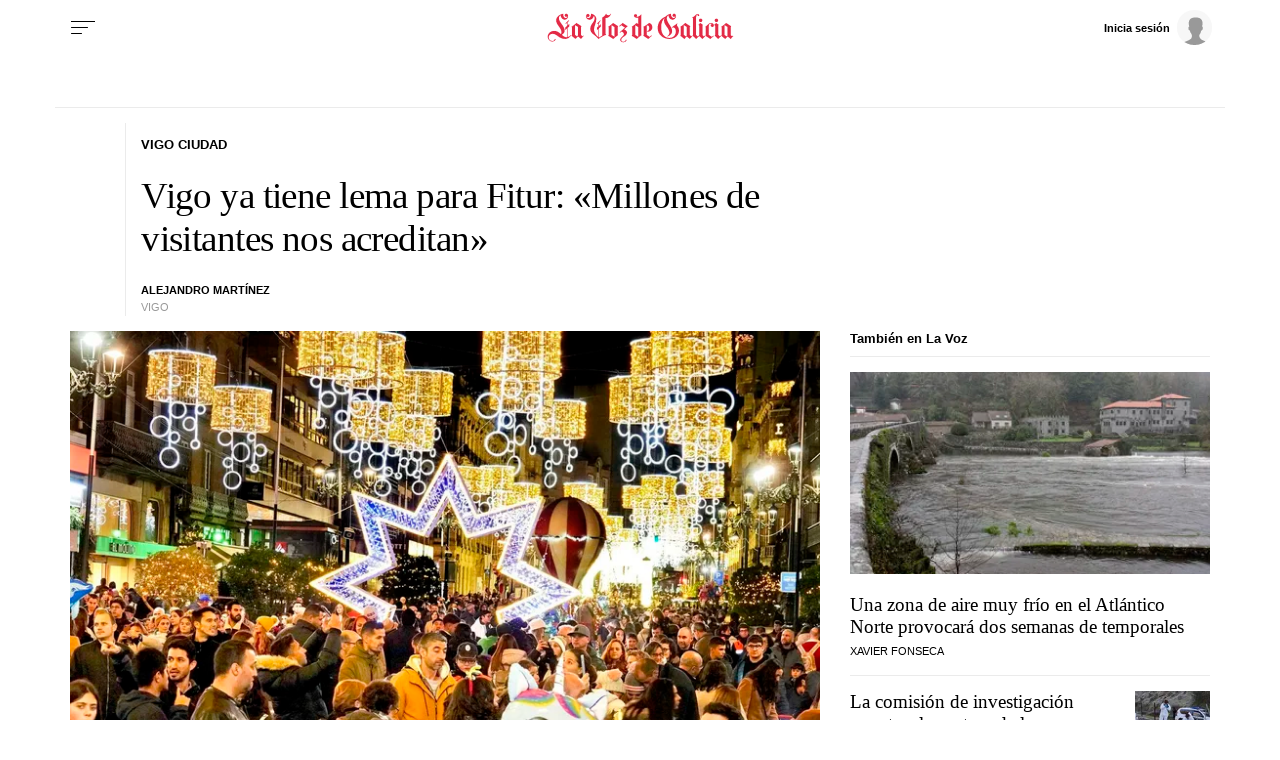

--- FILE ---
content_type: application/javascript
request_url: https://sijai.wemass.com/
body_size: 320
content:
(function() {
    top.postMessage({ message: 'sijai', isCreatingId: true, sijai: '53697869eae0a74bf152eef1718a2af7b3834875e1' }, '*');
})();